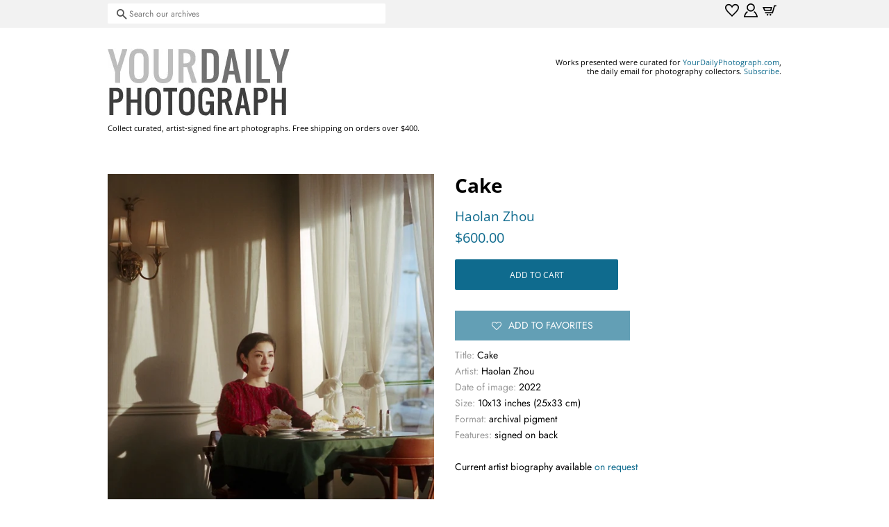

--- FILE ---
content_type: text/html; charset=utf-8
request_url: https://shop.yourdailyphotograph.com/products/cake-49457
body_size: 18364
content:
<!doctype html>
<html class="no-js" lang="en">
<head>
  
  
<!-- Basic page needs ================================================== -->
  <meta charset="utf-8">
  <meta http-equiv="X-UA-Compatible" content="IE=edge,chrome=1">

  

  <!-- Title and description ================================================== -->
  <title>
  #2022-09-24 | Cake &ndash; shop.YourDailyPhotograph.com
  </title>

  
  <meta name="description" content="Title: Cake Artist: Haolan Zhou Date of image: 2022 Size: 10x13 inches (25x33 cm) Format: archival pigment Features: signed on back">
  

  <!-- Social meta ================================================== -->
  <!-- /snippets/social-meta-tags.liquid -->




<meta property="og:site_name" content="shop.YourDailyPhotograph.com">
<meta property="og:url" content="https://shop.yourdailyphotograph.com/products/cake-49457">
<meta property="og:title" content="#2022-09-24 | Cake">
<meta property="og:type" content="product">
<meta property="og:description" content="Title: Cake Artist: Haolan Zhou Date of image: 2022 Size: 10x13 inches (25x33 cm) Format: archival pigment Features: signed on back">

  <meta property="og:price:amount" content="600.00">
  <meta property="og:price:currency" content="USD">

<meta property="og:image" content="http://shop.yourdailyphotograph.com/cdn/shop/products/zhou_cake_49457_550_1200x1200.jpg?v=1673481786">
<meta property="og:image:secure_url" content="https://shop.yourdailyphotograph.com/cdn/shop/products/zhou_cake_49457_550_1200x1200.jpg?v=1673481786">


<meta name="twitter:card" content="summary_large_image">
<meta name="twitter:title" content="#2022-09-24 | Cake">
<meta name="twitter:description" content="Title: Cake Artist: Haolan Zhou Date of image: 2022 Size: 10x13 inches (25x33 cm) Format: archival pigment Features: signed on back">


  <!-- Helpers ================================================== -->
  <link rel="canonical" href="https://shop.yourdailyphotograph.com/products/cake-49457">
  <meta name="viewport" content="width=device-width,initial-scale=1">
  <meta name="theme-color" content="#0f6b8e">

  <!-- CSS ================================================== -->
  <link href="//shop.yourdailyphotograph.com/cdn/shop/t/4/assets/timber.scss.css?v=175016151379523051791759331604" rel="stylesheet" type="text/css" media="all" />
  <link href="//shop.yourdailyphotograph.com/cdn/shop/t/4/assets/theme.scss.css?v=116530244329448858181759331603" rel="stylesheet" type="text/css" media="all" />


  
  <style>
 .spt-wishlist-button__wrapper .spt-icon-heart__count {
    height: 3em !important; /* was 43px */
    line-height: 3em !important; /* was 43px */
    padding: 0 10px;
   
 }
.spt-wishlist-button__wrapper {
    display: flex;
    align-items: center;
    width: 18em !important; /* was 100% */
    justify-content: center;
    margin-top: 10px;
    margin-bottom: 10px;
}

.spt-wishlist-product .spt-avatar {
    background-size: cover;
    background-repeat: no-repeat;
    border-radius: 0 !important; /* was 20px */
    display: block;
    float: left;
    height: 100px  !important; /* was 50 */.
    margin-right: 1em;
    width: 100px  !important; /* was 50 */
    background-position: center top;
}
 .spt-product-actions {
    opacity: 100 !important; /* was 0 */
 }
.spt-product-actions__cart {
    background: #666 !important; /* was red */
    color: #fff;
    border-radius: 10px !important; /* was 20 */
    padding: 0 13px;
    font-size: 65%;
    display: -webkit-box;
    display: -ms-flexbox;
    display: flex;
    -webkit-box-align: center;
    -ms-flex-align: center;
    align-items: center;
    cursor: pointer;
    text-transform: uppercase;
    float: right;
    transition: .2s;
    font-weight: 700;
    height: 30px;
    box-sizing: border-box;
    text-decoration: none;
}

.spt-icon.spt-position-bottom-left {
    bottom: -32px !important;  /* was 0 */
    top: unset;
    left: -10px !important;  /* was 0 */
    right: unset;
}
    
.spt-icon.spt-position-top-right {
    top: -32px !important;  /* was 0 */
    bottom: unset;
    right: -10px !important;  /* was 0 */
    left: unset;
}
 
.grid-link__image-centered {
    display: table-cell;
    vertical-align: middle;
    width: 100%;
    overflow: visible !important; /* was hidden */
}

 </style>
     
  <script id="mcjs">!function(c,h,i,m,p){m=c.createElement(h),p=c.getElementsByTagName(h)[0],m.async=1,m.src=i,p.parentNode.insertBefore(m,p)}(document,"script","https://chimpstatic.com/mcjs-connected/js/users/5a6e385eed959142044dc8096/eed05aa68d2b115a66eba7fba.js");</script>
   
  
  
 
  <script>
    (function(ac) {
      var d = document, s = 'script', id = 'adplugg-adjs';
      var js, fjs = d.getElementsByTagName(s)[0];
      if (d.getElementById(id)) return;
      js = d.createElement(s); js.id = id; js.async = 1;
      js.src = '//www.adplugg.com/serve/' + ac + '/js/1.1/ad.js';
      fjs.parentNode.insertBefore(js, fjs);
    }('A48220660'));
</script>

  
  <script>
    window.theme = window.theme || {};

    var theme = {
      strings: {
        addToCart: "Add to Cart",
        soldOut: "Sold Out",
        unavailable: "Unavailable",
        zoomClose: "Close (Esc)",
        zoomPrev: "Previous (Left arrow key)",
        zoomNext: "Next (Right arrow key)",
        addressError: "Error looking up that address",
        addressNoResults: "No results for that address",
        addressQueryLimit: "You have exceeded the Google API usage limit. Consider upgrading to a \u003ca href=\"https:\/\/developers.google.com\/maps\/premium\/usage-limits\"\u003ePremium Plan\u003c\/a\u003e.",
        authError: "There was a problem authenticating your Google Maps API Key."
      },
      settings: {
        // Adding some settings to allow the editor to update correctly when they are changed
        enableWideLayout: false,
        typeAccentTransform: true,
        typeAccentSpacing: false,
        baseFontSize: '14px',
        headerBaseFontSize: '28px',
        accentFontSize: '12px'
      },
      variables: {
        mediaQueryMedium: 'screen and (max-width: 768px)',
        bpSmall: false
      },
      moneyFormat: "${{amount}}"
    }

    document.documentElement.className = document.documentElement.className.replace('no-js', 'supports-js');
  </script>

  <!-- Header hook for plugins ================================================== -->
  <script>window.performance && window.performance.mark && window.performance.mark('shopify.content_for_header.start');</script><meta id="shopify-digital-wallet" name="shopify-digital-wallet" content="/2742719/digital_wallets/dialog">
<meta name="shopify-checkout-api-token" content="ebe8495c6ad38497333ce13780ed6d16">
<meta id="in-context-paypal-metadata" data-shop-id="2742719" data-venmo-supported="false" data-environment="production" data-locale="en_US" data-paypal-v4="true" data-currency="USD">
<link rel="alternate" type="application/json+oembed" href="https://shop.yourdailyphotograph.com/products/cake-49457.oembed">
<script async="async" src="/checkouts/internal/preloads.js?locale=en-US"></script>
<link rel="preconnect" href="https://shop.app" crossorigin="anonymous">
<script async="async" src="https://shop.app/checkouts/internal/preloads.js?locale=en-US&shop_id=2742719" crossorigin="anonymous"></script>
<script id="apple-pay-shop-capabilities" type="application/json">{"shopId":2742719,"countryCode":"US","currencyCode":"USD","merchantCapabilities":["supports3DS"],"merchantId":"gid:\/\/shopify\/Shop\/2742719","merchantName":"shop.YourDailyPhotograph.com","requiredBillingContactFields":["postalAddress","email"],"requiredShippingContactFields":["postalAddress","email"],"shippingType":"shipping","supportedNetworks":["visa","masterCard","amex","discover","elo","jcb"],"total":{"type":"pending","label":"shop.YourDailyPhotograph.com","amount":"1.00"},"shopifyPaymentsEnabled":true,"supportsSubscriptions":true}</script>
<script id="shopify-features" type="application/json">{"accessToken":"ebe8495c6ad38497333ce13780ed6d16","betas":["rich-media-storefront-analytics"],"domain":"shop.yourdailyphotograph.com","predictiveSearch":true,"shopId":2742719,"locale":"en"}</script>
<script>var Shopify = Shopify || {};
Shopify.shop = "yourdailyphotograph-com.myshopify.com";
Shopify.locale = "en";
Shopify.currency = {"active":"USD","rate":"1.0"};
Shopify.country = "US";
Shopify.theme = {"name":"Minimal","id":120266981510,"schema_name":"Minimal","schema_version":"12.5.0","theme_store_id":380,"role":"main"};
Shopify.theme.handle = "null";
Shopify.theme.style = {"id":null,"handle":null};
Shopify.cdnHost = "shop.yourdailyphotograph.com/cdn";
Shopify.routes = Shopify.routes || {};
Shopify.routes.root = "/";</script>
<script type="module">!function(o){(o.Shopify=o.Shopify||{}).modules=!0}(window);</script>
<script>!function(o){function n(){var o=[];function n(){o.push(Array.prototype.slice.apply(arguments))}return n.q=o,n}var t=o.Shopify=o.Shopify||{};t.loadFeatures=n(),t.autoloadFeatures=n()}(window);</script>
<script>
  window.ShopifyPay = window.ShopifyPay || {};
  window.ShopifyPay.apiHost = "shop.app\/pay";
  window.ShopifyPay.redirectState = null;
</script>
<script id="shop-js-analytics" type="application/json">{"pageType":"product"}</script>
<script defer="defer" async type="module" src="//shop.yourdailyphotograph.com/cdn/shopifycloud/shop-js/modules/v2/client.init-shop-cart-sync_WVOgQShq.en.esm.js"></script>
<script defer="defer" async type="module" src="//shop.yourdailyphotograph.com/cdn/shopifycloud/shop-js/modules/v2/chunk.common_C_13GLB1.esm.js"></script>
<script defer="defer" async type="module" src="//shop.yourdailyphotograph.com/cdn/shopifycloud/shop-js/modules/v2/chunk.modal_CLfMGd0m.esm.js"></script>
<script type="module">
  await import("//shop.yourdailyphotograph.com/cdn/shopifycloud/shop-js/modules/v2/client.init-shop-cart-sync_WVOgQShq.en.esm.js");
await import("//shop.yourdailyphotograph.com/cdn/shopifycloud/shop-js/modules/v2/chunk.common_C_13GLB1.esm.js");
await import("//shop.yourdailyphotograph.com/cdn/shopifycloud/shop-js/modules/v2/chunk.modal_CLfMGd0m.esm.js");

  window.Shopify.SignInWithShop?.initShopCartSync?.({"fedCMEnabled":true,"windoidEnabled":true});

</script>
<script>
  window.Shopify = window.Shopify || {};
  if (!window.Shopify.featureAssets) window.Shopify.featureAssets = {};
  window.Shopify.featureAssets['shop-js'] = {"shop-cart-sync":["modules/v2/client.shop-cart-sync_DuR37GeY.en.esm.js","modules/v2/chunk.common_C_13GLB1.esm.js","modules/v2/chunk.modal_CLfMGd0m.esm.js"],"init-fed-cm":["modules/v2/client.init-fed-cm_BucUoe6W.en.esm.js","modules/v2/chunk.common_C_13GLB1.esm.js","modules/v2/chunk.modal_CLfMGd0m.esm.js"],"shop-toast-manager":["modules/v2/client.shop-toast-manager_B0JfrpKj.en.esm.js","modules/v2/chunk.common_C_13GLB1.esm.js","modules/v2/chunk.modal_CLfMGd0m.esm.js"],"init-shop-cart-sync":["modules/v2/client.init-shop-cart-sync_WVOgQShq.en.esm.js","modules/v2/chunk.common_C_13GLB1.esm.js","modules/v2/chunk.modal_CLfMGd0m.esm.js"],"shop-button":["modules/v2/client.shop-button_B_U3bv27.en.esm.js","modules/v2/chunk.common_C_13GLB1.esm.js","modules/v2/chunk.modal_CLfMGd0m.esm.js"],"init-windoid":["modules/v2/client.init-windoid_DuP9q_di.en.esm.js","modules/v2/chunk.common_C_13GLB1.esm.js","modules/v2/chunk.modal_CLfMGd0m.esm.js"],"shop-cash-offers":["modules/v2/client.shop-cash-offers_BmULhtno.en.esm.js","modules/v2/chunk.common_C_13GLB1.esm.js","modules/v2/chunk.modal_CLfMGd0m.esm.js"],"pay-button":["modules/v2/client.pay-button_CrPSEbOK.en.esm.js","modules/v2/chunk.common_C_13GLB1.esm.js","modules/v2/chunk.modal_CLfMGd0m.esm.js"],"init-customer-accounts":["modules/v2/client.init-customer-accounts_jNk9cPYQ.en.esm.js","modules/v2/client.shop-login-button_DJ5ldayH.en.esm.js","modules/v2/chunk.common_C_13GLB1.esm.js","modules/v2/chunk.modal_CLfMGd0m.esm.js"],"avatar":["modules/v2/client.avatar_BTnouDA3.en.esm.js"],"checkout-modal":["modules/v2/client.checkout-modal_pBPyh9w8.en.esm.js","modules/v2/chunk.common_C_13GLB1.esm.js","modules/v2/chunk.modal_CLfMGd0m.esm.js"],"init-shop-for-new-customer-accounts":["modules/v2/client.init-shop-for-new-customer-accounts_BUoCy7a5.en.esm.js","modules/v2/client.shop-login-button_DJ5ldayH.en.esm.js","modules/v2/chunk.common_C_13GLB1.esm.js","modules/v2/chunk.modal_CLfMGd0m.esm.js"],"init-customer-accounts-sign-up":["modules/v2/client.init-customer-accounts-sign-up_CnczCz9H.en.esm.js","modules/v2/client.shop-login-button_DJ5ldayH.en.esm.js","modules/v2/chunk.common_C_13GLB1.esm.js","modules/v2/chunk.modal_CLfMGd0m.esm.js"],"init-shop-email-lookup-coordinator":["modules/v2/client.init-shop-email-lookup-coordinator_CzjY5t9o.en.esm.js","modules/v2/chunk.common_C_13GLB1.esm.js","modules/v2/chunk.modal_CLfMGd0m.esm.js"],"shop-follow-button":["modules/v2/client.shop-follow-button_CsYC63q7.en.esm.js","modules/v2/chunk.common_C_13GLB1.esm.js","modules/v2/chunk.modal_CLfMGd0m.esm.js"],"shop-login-button":["modules/v2/client.shop-login-button_DJ5ldayH.en.esm.js","modules/v2/chunk.common_C_13GLB1.esm.js","modules/v2/chunk.modal_CLfMGd0m.esm.js"],"shop-login":["modules/v2/client.shop-login_B9ccPdmx.en.esm.js","modules/v2/chunk.common_C_13GLB1.esm.js","modules/v2/chunk.modal_CLfMGd0m.esm.js"],"lead-capture":["modules/v2/client.lead-capture_D0K_KgYb.en.esm.js","modules/v2/chunk.common_C_13GLB1.esm.js","modules/v2/chunk.modal_CLfMGd0m.esm.js"],"payment-terms":["modules/v2/client.payment-terms_BWmiNN46.en.esm.js","modules/v2/chunk.common_C_13GLB1.esm.js","modules/v2/chunk.modal_CLfMGd0m.esm.js"]};
</script>
<script id="__st">var __st={"a":2742719,"offset":-18000,"reqid":"e1c0b52c-04b4-44d8-88b1-b26bdf8fd1f6-1769655946","pageurl":"shop.yourdailyphotograph.com\/products\/cake-49457","u":"19cc1f1a18c9","p":"product","rtyp":"product","rid":6836968718470};</script>
<script>window.ShopifyPaypalV4VisibilityTracking = true;</script>
<script id="captcha-bootstrap">!function(){'use strict';const t='contact',e='account',n='new_comment',o=[[t,t],['blogs',n],['comments',n],[t,'customer']],c=[[e,'customer_login'],[e,'guest_login'],[e,'recover_customer_password'],[e,'create_customer']],r=t=>t.map((([t,e])=>`form[action*='/${t}']:not([data-nocaptcha='true']) input[name='form_type'][value='${e}']`)).join(','),a=t=>()=>t?[...document.querySelectorAll(t)].map((t=>t.form)):[];function s(){const t=[...o],e=r(t);return a(e)}const i='password',u='form_key',d=['recaptcha-v3-token','g-recaptcha-response','h-captcha-response',i],f=()=>{try{return window.sessionStorage}catch{return}},m='__shopify_v',_=t=>t.elements[u];function p(t,e,n=!1){try{const o=window.sessionStorage,c=JSON.parse(o.getItem(e)),{data:r}=function(t){const{data:e,action:n}=t;return t[m]||n?{data:e,action:n}:{data:t,action:n}}(c);for(const[e,n]of Object.entries(r))t.elements[e]&&(t.elements[e].value=n);n&&o.removeItem(e)}catch(o){console.error('form repopulation failed',{error:o})}}const l='form_type',E='cptcha';function T(t){t.dataset[E]=!0}const w=window,h=w.document,L='Shopify',v='ce_forms',y='captcha';let A=!1;((t,e)=>{const n=(g='f06e6c50-85a8-45c8-87d0-21a2b65856fe',I='https://cdn.shopify.com/shopifycloud/storefront-forms-hcaptcha/ce_storefront_forms_captcha_hcaptcha.v1.5.2.iife.js',D={infoText:'Protected by hCaptcha',privacyText:'Privacy',termsText:'Terms'},(t,e,n)=>{const o=w[L][v],c=o.bindForm;if(c)return c(t,g,e,D).then(n);var r;o.q.push([[t,g,e,D],n]),r=I,A||(h.body.append(Object.assign(h.createElement('script'),{id:'captcha-provider',async:!0,src:r})),A=!0)});var g,I,D;w[L]=w[L]||{},w[L][v]=w[L][v]||{},w[L][v].q=[],w[L][y]=w[L][y]||{},w[L][y].protect=function(t,e){n(t,void 0,e),T(t)},Object.freeze(w[L][y]),function(t,e,n,w,h,L){const[v,y,A,g]=function(t,e,n){const i=e?o:[],u=t?c:[],d=[...i,...u],f=r(d),m=r(i),_=r(d.filter((([t,e])=>n.includes(e))));return[a(f),a(m),a(_),s()]}(w,h,L),I=t=>{const e=t.target;return e instanceof HTMLFormElement?e:e&&e.form},D=t=>v().includes(t);t.addEventListener('submit',(t=>{const e=I(t);if(!e)return;const n=D(e)&&!e.dataset.hcaptchaBound&&!e.dataset.recaptchaBound,o=_(e),c=g().includes(e)&&(!o||!o.value);(n||c)&&t.preventDefault(),c&&!n&&(function(t){try{if(!f())return;!function(t){const e=f();if(!e)return;const n=_(t);if(!n)return;const o=n.value;o&&e.removeItem(o)}(t);const e=Array.from(Array(32),(()=>Math.random().toString(36)[2])).join('');!function(t,e){_(t)||t.append(Object.assign(document.createElement('input'),{type:'hidden',name:u})),t.elements[u].value=e}(t,e),function(t,e){const n=f();if(!n)return;const o=[...t.querySelectorAll(`input[type='${i}']`)].map((({name:t})=>t)),c=[...d,...o],r={};for(const[a,s]of new FormData(t).entries())c.includes(a)||(r[a]=s);n.setItem(e,JSON.stringify({[m]:1,action:t.action,data:r}))}(t,e)}catch(e){console.error('failed to persist form',e)}}(e),e.submit())}));const S=(t,e)=>{t&&!t.dataset[E]&&(n(t,e.some((e=>e===t))),T(t))};for(const o of['focusin','change'])t.addEventListener(o,(t=>{const e=I(t);D(e)&&S(e,y())}));const B=e.get('form_key'),M=e.get(l),P=B&&M;t.addEventListener('DOMContentLoaded',(()=>{const t=y();if(P)for(const e of t)e.elements[l].value===M&&p(e,B);[...new Set([...A(),...v().filter((t=>'true'===t.dataset.shopifyCaptcha))])].forEach((e=>S(e,t)))}))}(h,new URLSearchParams(w.location.search),n,t,e,['guest_login'])})(!0,!0)}();</script>
<script integrity="sha256-4kQ18oKyAcykRKYeNunJcIwy7WH5gtpwJnB7kiuLZ1E=" data-source-attribution="shopify.loadfeatures" defer="defer" src="//shop.yourdailyphotograph.com/cdn/shopifycloud/storefront/assets/storefront/load_feature-a0a9edcb.js" crossorigin="anonymous"></script>
<script crossorigin="anonymous" defer="defer" src="//shop.yourdailyphotograph.com/cdn/shopifycloud/storefront/assets/shopify_pay/storefront-65b4c6d7.js?v=20250812"></script>
<script data-source-attribution="shopify.dynamic_checkout.dynamic.init">var Shopify=Shopify||{};Shopify.PaymentButton=Shopify.PaymentButton||{isStorefrontPortableWallets:!0,init:function(){window.Shopify.PaymentButton.init=function(){};var t=document.createElement("script");t.src="https://shop.yourdailyphotograph.com/cdn/shopifycloud/portable-wallets/latest/portable-wallets.en.js",t.type="module",document.head.appendChild(t)}};
</script>
<script data-source-attribution="shopify.dynamic_checkout.buyer_consent">
  function portableWalletsHideBuyerConsent(e){var t=document.getElementById("shopify-buyer-consent"),n=document.getElementById("shopify-subscription-policy-button");t&&n&&(t.classList.add("hidden"),t.setAttribute("aria-hidden","true"),n.removeEventListener("click",e))}function portableWalletsShowBuyerConsent(e){var t=document.getElementById("shopify-buyer-consent"),n=document.getElementById("shopify-subscription-policy-button");t&&n&&(t.classList.remove("hidden"),t.removeAttribute("aria-hidden"),n.addEventListener("click",e))}window.Shopify?.PaymentButton&&(window.Shopify.PaymentButton.hideBuyerConsent=portableWalletsHideBuyerConsent,window.Shopify.PaymentButton.showBuyerConsent=portableWalletsShowBuyerConsent);
</script>
<script data-source-attribution="shopify.dynamic_checkout.cart.bootstrap">document.addEventListener("DOMContentLoaded",(function(){function t(){return document.querySelector("shopify-accelerated-checkout-cart, shopify-accelerated-checkout")}if(t())Shopify.PaymentButton.init();else{new MutationObserver((function(e,n){t()&&(Shopify.PaymentButton.init(),n.disconnect())})).observe(document.body,{childList:!0,subtree:!0})}}));
</script>
<link id="shopify-accelerated-checkout-styles" rel="stylesheet" media="screen" href="https://shop.yourdailyphotograph.com/cdn/shopifycloud/portable-wallets/latest/accelerated-checkout-backwards-compat.css" crossorigin="anonymous">
<style id="shopify-accelerated-checkout-cart">
        #shopify-buyer-consent {
  margin-top: 1em;
  display: inline-block;
  width: 100%;
}

#shopify-buyer-consent.hidden {
  display: none;
}

#shopify-subscription-policy-button {
  background: none;
  border: none;
  padding: 0;
  text-decoration: underline;
  font-size: inherit;
  cursor: pointer;
}

#shopify-subscription-policy-button::before {
  box-shadow: none;
}

      </style>

<script>window.performance && window.performance.mark && window.performance.mark('shopify.content_for_header.end');</script>

  <script src="//shop.yourdailyphotograph.com/cdn/shop/t/4/assets/jquery-2.2.3.min.js?v=58211863146907186831620345598" type="text/javascript"></script>

  <script src="//shop.yourdailyphotograph.com/cdn/shop/t/4/assets/lazysizes.min.js?v=155223123402716617051620345599" async="async"></script>

  
  

 

<script>window._sptTheme={
    id:120266981510,
    name:"Minimal",
    version:"12.5.0",
    vendor:"Shopify",
    applied:1,
    assetUrl:"//shop.yourdailyphotograph.com/cdn/shop/t/4/assets/spt-boot.wishlist.js?v=128515103261262002311656627755"
};
window._sptCustomer = {
    id: null,
    tags: null,
    email: null,
    firstName: null,
    lastName: null,
};
</script>
<script src="//shop.yourdailyphotograph.com/cdn/shop/t/4/assets/spt-boot.wishlist.js?v=128515103261262002311656627755" defer="defer"></script><link href="//shop.yourdailyphotograph.com/cdn/shop/t/4/assets/spt-boot.wishlist.css?v=68727318209688703681642049236" rel ="stylesheet" type="text/css" />


</script>
<script src="https://cdn.shopify.com/extensions/019c05b9-7d8d-720b-bf58-a57e0398e302/lb-upsell-229/assets/lb-selleasy.js" type="text/javascript" defer="defer"></script>
<link href="https://monorail-edge.shopifysvc.com" rel="dns-prefetch">
<script>(function(){if ("sendBeacon" in navigator && "performance" in window) {try {var session_token_from_headers = performance.getEntriesByType('navigation')[0].serverTiming.find(x => x.name == '_s').description;} catch {var session_token_from_headers = undefined;}var session_cookie_matches = document.cookie.match(/_shopify_s=([^;]*)/);var session_token_from_cookie = session_cookie_matches && session_cookie_matches.length === 2 ? session_cookie_matches[1] : "";var session_token = session_token_from_headers || session_token_from_cookie || "";function handle_abandonment_event(e) {var entries = performance.getEntries().filter(function(entry) {return /monorail-edge.shopifysvc.com/.test(entry.name);});if (!window.abandonment_tracked && entries.length === 0) {window.abandonment_tracked = true;var currentMs = Date.now();var navigation_start = performance.timing.navigationStart;var payload = {shop_id: 2742719,url: window.location.href,navigation_start,duration: currentMs - navigation_start,session_token,page_type: "product"};window.navigator.sendBeacon("https://monorail-edge.shopifysvc.com/v1/produce", JSON.stringify({schema_id: "online_store_buyer_site_abandonment/1.1",payload: payload,metadata: {event_created_at_ms: currentMs,event_sent_at_ms: currentMs}}));}}window.addEventListener('pagehide', handle_abandonment_event);}}());</script>
<script id="web-pixels-manager-setup">(function e(e,d,r,n,o){if(void 0===o&&(o={}),!Boolean(null===(a=null===(i=window.Shopify)||void 0===i?void 0:i.analytics)||void 0===a?void 0:a.replayQueue)){var i,a;window.Shopify=window.Shopify||{};var t=window.Shopify;t.analytics=t.analytics||{};var s=t.analytics;s.replayQueue=[],s.publish=function(e,d,r){return s.replayQueue.push([e,d,r]),!0};try{self.performance.mark("wpm:start")}catch(e){}var l=function(){var e={modern:/Edge?\/(1{2}[4-9]|1[2-9]\d|[2-9]\d{2}|\d{4,})\.\d+(\.\d+|)|Firefox\/(1{2}[4-9]|1[2-9]\d|[2-9]\d{2}|\d{4,})\.\d+(\.\d+|)|Chrom(ium|e)\/(9{2}|\d{3,})\.\d+(\.\d+|)|(Maci|X1{2}).+ Version\/(15\.\d+|(1[6-9]|[2-9]\d|\d{3,})\.\d+)([,.]\d+|)( \(\w+\)|)( Mobile\/\w+|) Safari\/|Chrome.+OPR\/(9{2}|\d{3,})\.\d+\.\d+|(CPU[ +]OS|iPhone[ +]OS|CPU[ +]iPhone|CPU IPhone OS|CPU iPad OS)[ +]+(15[._]\d+|(1[6-9]|[2-9]\d|\d{3,})[._]\d+)([._]\d+|)|Android:?[ /-](13[3-9]|1[4-9]\d|[2-9]\d{2}|\d{4,})(\.\d+|)(\.\d+|)|Android.+Firefox\/(13[5-9]|1[4-9]\d|[2-9]\d{2}|\d{4,})\.\d+(\.\d+|)|Android.+Chrom(ium|e)\/(13[3-9]|1[4-9]\d|[2-9]\d{2}|\d{4,})\.\d+(\.\d+|)|SamsungBrowser\/([2-9]\d|\d{3,})\.\d+/,legacy:/Edge?\/(1[6-9]|[2-9]\d|\d{3,})\.\d+(\.\d+|)|Firefox\/(5[4-9]|[6-9]\d|\d{3,})\.\d+(\.\d+|)|Chrom(ium|e)\/(5[1-9]|[6-9]\d|\d{3,})\.\d+(\.\d+|)([\d.]+$|.*Safari\/(?![\d.]+ Edge\/[\d.]+$))|(Maci|X1{2}).+ Version\/(10\.\d+|(1[1-9]|[2-9]\d|\d{3,})\.\d+)([,.]\d+|)( \(\w+\)|)( Mobile\/\w+|) Safari\/|Chrome.+OPR\/(3[89]|[4-9]\d|\d{3,})\.\d+\.\d+|(CPU[ +]OS|iPhone[ +]OS|CPU[ +]iPhone|CPU IPhone OS|CPU iPad OS)[ +]+(10[._]\d+|(1[1-9]|[2-9]\d|\d{3,})[._]\d+)([._]\d+|)|Android:?[ /-](13[3-9]|1[4-9]\d|[2-9]\d{2}|\d{4,})(\.\d+|)(\.\d+|)|Mobile Safari.+OPR\/([89]\d|\d{3,})\.\d+\.\d+|Android.+Firefox\/(13[5-9]|1[4-9]\d|[2-9]\d{2}|\d{4,})\.\d+(\.\d+|)|Android.+Chrom(ium|e)\/(13[3-9]|1[4-9]\d|[2-9]\d{2}|\d{4,})\.\d+(\.\d+|)|Android.+(UC? ?Browser|UCWEB|U3)[ /]?(15\.([5-9]|\d{2,})|(1[6-9]|[2-9]\d|\d{3,})\.\d+)\.\d+|SamsungBrowser\/(5\.\d+|([6-9]|\d{2,})\.\d+)|Android.+MQ{2}Browser\/(14(\.(9|\d{2,})|)|(1[5-9]|[2-9]\d|\d{3,})(\.\d+|))(\.\d+|)|K[Aa][Ii]OS\/(3\.\d+|([4-9]|\d{2,})\.\d+)(\.\d+|)/},d=e.modern,r=e.legacy,n=navigator.userAgent;return n.match(d)?"modern":n.match(r)?"legacy":"unknown"}(),u="modern"===l?"modern":"legacy",c=(null!=n?n:{modern:"",legacy:""})[u],f=function(e){return[e.baseUrl,"/wpm","/b",e.hashVersion,"modern"===e.buildTarget?"m":"l",".js"].join("")}({baseUrl:d,hashVersion:r,buildTarget:u}),m=function(e){var d=e.version,r=e.bundleTarget,n=e.surface,o=e.pageUrl,i=e.monorailEndpoint;return{emit:function(e){var a=e.status,t=e.errorMsg,s=(new Date).getTime(),l=JSON.stringify({metadata:{event_sent_at_ms:s},events:[{schema_id:"web_pixels_manager_load/3.1",payload:{version:d,bundle_target:r,page_url:o,status:a,surface:n,error_msg:t},metadata:{event_created_at_ms:s}}]});if(!i)return console&&console.warn&&console.warn("[Web Pixels Manager] No Monorail endpoint provided, skipping logging."),!1;try{return self.navigator.sendBeacon.bind(self.navigator)(i,l)}catch(e){}var u=new XMLHttpRequest;try{return u.open("POST",i,!0),u.setRequestHeader("Content-Type","text/plain"),u.send(l),!0}catch(e){return console&&console.warn&&console.warn("[Web Pixels Manager] Got an unhandled error while logging to Monorail."),!1}}}}({version:r,bundleTarget:l,surface:e.surface,pageUrl:self.location.href,monorailEndpoint:e.monorailEndpoint});try{o.browserTarget=l,function(e){var d=e.src,r=e.async,n=void 0===r||r,o=e.onload,i=e.onerror,a=e.sri,t=e.scriptDataAttributes,s=void 0===t?{}:t,l=document.createElement("script"),u=document.querySelector("head"),c=document.querySelector("body");if(l.async=n,l.src=d,a&&(l.integrity=a,l.crossOrigin="anonymous"),s)for(var f in s)if(Object.prototype.hasOwnProperty.call(s,f))try{l.dataset[f]=s[f]}catch(e){}if(o&&l.addEventListener("load",o),i&&l.addEventListener("error",i),u)u.appendChild(l);else{if(!c)throw new Error("Did not find a head or body element to append the script");c.appendChild(l)}}({src:f,async:!0,onload:function(){if(!function(){var e,d;return Boolean(null===(d=null===(e=window.Shopify)||void 0===e?void 0:e.analytics)||void 0===d?void 0:d.initialized)}()){var d=window.webPixelsManager.init(e)||void 0;if(d){var r=window.Shopify.analytics;r.replayQueue.forEach((function(e){var r=e[0],n=e[1],o=e[2];d.publishCustomEvent(r,n,o)})),r.replayQueue=[],r.publish=d.publishCustomEvent,r.visitor=d.visitor,r.initialized=!0}}},onerror:function(){return m.emit({status:"failed",errorMsg:"".concat(f," has failed to load")})},sri:function(e){var d=/^sha384-[A-Za-z0-9+/=]+$/;return"string"==typeof e&&d.test(e)}(c)?c:"",scriptDataAttributes:o}),m.emit({status:"loading"})}catch(e){m.emit({status:"failed",errorMsg:(null==e?void 0:e.message)||"Unknown error"})}}})({shopId: 2742719,storefrontBaseUrl: "https://shop.yourdailyphotograph.com",extensionsBaseUrl: "https://extensions.shopifycdn.com/cdn/shopifycloud/web-pixels-manager",monorailEndpoint: "https://monorail-edge.shopifysvc.com/unstable/produce_batch",surface: "storefront-renderer",enabledBetaFlags: ["2dca8a86"],webPixelsConfigList: [{"id":"350552198","configuration":"{\"accountID\":\"selleasy-metrics-track\"}","eventPayloadVersion":"v1","runtimeContext":"STRICT","scriptVersion":"5aac1f99a8ca74af74cea751ede503d2","type":"APP","apiClientId":5519923,"privacyPurposes":[],"dataSharingAdjustments":{"protectedCustomerApprovalScopes":["read_customer_email","read_customer_name","read_customer_personal_data"]}},{"id":"70418566","eventPayloadVersion":"v1","runtimeContext":"LAX","scriptVersion":"1","type":"CUSTOM","privacyPurposes":["ANALYTICS"],"name":"Google Analytics tag (migrated)"},{"id":"shopify-app-pixel","configuration":"{}","eventPayloadVersion":"v1","runtimeContext":"STRICT","scriptVersion":"0450","apiClientId":"shopify-pixel","type":"APP","privacyPurposes":["ANALYTICS","MARKETING"]},{"id":"shopify-custom-pixel","eventPayloadVersion":"v1","runtimeContext":"LAX","scriptVersion":"0450","apiClientId":"shopify-pixel","type":"CUSTOM","privacyPurposes":["ANALYTICS","MARKETING"]}],isMerchantRequest: false,initData: {"shop":{"name":"shop.YourDailyPhotograph.com","paymentSettings":{"currencyCode":"USD"},"myshopifyDomain":"yourdailyphotograph-com.myshopify.com","countryCode":"US","storefrontUrl":"https:\/\/shop.yourdailyphotograph.com"},"customer":null,"cart":null,"checkout":null,"productVariants":[{"price":{"amount":600.0,"currencyCode":"USD"},"product":{"title":"#2022-09-24 | Cake","vendor":"Zhou, Haolan","id":"6836968718470","untranslatedTitle":"#2022-09-24 | Cake","url":"\/products\/cake-49457","type":"archival pigment"},"id":"40074672570502","image":{"src":"\/\/shop.yourdailyphotograph.com\/cdn\/shop\/products\/zhou_cake_49457_550.jpg?v=1673481786"},"sku":"49457","title":"Default Title","untranslatedTitle":"Default Title"}],"purchasingCompany":null},},"https://shop.yourdailyphotograph.com/cdn","1d2a099fw23dfb22ep557258f5m7a2edbae",{"modern":"","legacy":""},{"shopId":"2742719","storefrontBaseUrl":"https:\/\/shop.yourdailyphotograph.com","extensionBaseUrl":"https:\/\/extensions.shopifycdn.com\/cdn\/shopifycloud\/web-pixels-manager","surface":"storefront-renderer","enabledBetaFlags":"[\"2dca8a86\"]","isMerchantRequest":"false","hashVersion":"1d2a099fw23dfb22ep557258f5m7a2edbae","publish":"custom","events":"[[\"page_viewed\",{}],[\"product_viewed\",{\"productVariant\":{\"price\":{\"amount\":600.0,\"currencyCode\":\"USD\"},\"product\":{\"title\":\"#2022-09-24 | Cake\",\"vendor\":\"Zhou, Haolan\",\"id\":\"6836968718470\",\"untranslatedTitle\":\"#2022-09-24 | Cake\",\"url\":\"\/products\/cake-49457\",\"type\":\"archival pigment\"},\"id\":\"40074672570502\",\"image\":{\"src\":\"\/\/shop.yourdailyphotograph.com\/cdn\/shop\/products\/zhou_cake_49457_550.jpg?v=1673481786\"},\"sku\":\"49457\",\"title\":\"Default Title\",\"untranslatedTitle\":\"Default Title\"}}]]"});</script><script>
  window.ShopifyAnalytics = window.ShopifyAnalytics || {};
  window.ShopifyAnalytics.meta = window.ShopifyAnalytics.meta || {};
  window.ShopifyAnalytics.meta.currency = 'USD';
  var meta = {"product":{"id":6836968718470,"gid":"gid:\/\/shopify\/Product\/6836968718470","vendor":"Zhou, Haolan","type":"archival pigment","handle":"cake-49457","variants":[{"id":40074672570502,"price":60000,"name":"#2022-09-24 | Cake","public_title":null,"sku":"49457"}],"remote":false},"page":{"pageType":"product","resourceType":"product","resourceId":6836968718470,"requestId":"e1c0b52c-04b4-44d8-88b1-b26bdf8fd1f6-1769655946"}};
  for (var attr in meta) {
    window.ShopifyAnalytics.meta[attr] = meta[attr];
  }
</script>
<script class="analytics">
  (function () {
    var customDocumentWrite = function(content) {
      var jquery = null;

      if (window.jQuery) {
        jquery = window.jQuery;
      } else if (window.Checkout && window.Checkout.$) {
        jquery = window.Checkout.$;
      }

      if (jquery) {
        jquery('body').append(content);
      }
    };

    var hasLoggedConversion = function(token) {
      if (token) {
        return document.cookie.indexOf('loggedConversion=' + token) !== -1;
      }
      return false;
    }

    var setCookieIfConversion = function(token) {
      if (token) {
        var twoMonthsFromNow = new Date(Date.now());
        twoMonthsFromNow.setMonth(twoMonthsFromNow.getMonth() + 2);

        document.cookie = 'loggedConversion=' + token + '; expires=' + twoMonthsFromNow;
      }
    }

    var trekkie = window.ShopifyAnalytics.lib = window.trekkie = window.trekkie || [];
    if (trekkie.integrations) {
      return;
    }
    trekkie.methods = [
      'identify',
      'page',
      'ready',
      'track',
      'trackForm',
      'trackLink'
    ];
    trekkie.factory = function(method) {
      return function() {
        var args = Array.prototype.slice.call(arguments);
        args.unshift(method);
        trekkie.push(args);
        return trekkie;
      };
    };
    for (var i = 0; i < trekkie.methods.length; i++) {
      var key = trekkie.methods[i];
      trekkie[key] = trekkie.factory(key);
    }
    trekkie.load = function(config) {
      trekkie.config = config || {};
      trekkie.config.initialDocumentCookie = document.cookie;
      var first = document.getElementsByTagName('script')[0];
      var script = document.createElement('script');
      script.type = 'text/javascript';
      script.onerror = function(e) {
        var scriptFallback = document.createElement('script');
        scriptFallback.type = 'text/javascript';
        scriptFallback.onerror = function(error) {
                var Monorail = {
      produce: function produce(monorailDomain, schemaId, payload) {
        var currentMs = new Date().getTime();
        var event = {
          schema_id: schemaId,
          payload: payload,
          metadata: {
            event_created_at_ms: currentMs,
            event_sent_at_ms: currentMs
          }
        };
        return Monorail.sendRequest("https://" + monorailDomain + "/v1/produce", JSON.stringify(event));
      },
      sendRequest: function sendRequest(endpointUrl, payload) {
        // Try the sendBeacon API
        if (window && window.navigator && typeof window.navigator.sendBeacon === 'function' && typeof window.Blob === 'function' && !Monorail.isIos12()) {
          var blobData = new window.Blob([payload], {
            type: 'text/plain'
          });

          if (window.navigator.sendBeacon(endpointUrl, blobData)) {
            return true;
          } // sendBeacon was not successful

        } // XHR beacon

        var xhr = new XMLHttpRequest();

        try {
          xhr.open('POST', endpointUrl);
          xhr.setRequestHeader('Content-Type', 'text/plain');
          xhr.send(payload);
        } catch (e) {
          console.log(e);
        }

        return false;
      },
      isIos12: function isIos12() {
        return window.navigator.userAgent.lastIndexOf('iPhone; CPU iPhone OS 12_') !== -1 || window.navigator.userAgent.lastIndexOf('iPad; CPU OS 12_') !== -1;
      }
    };
    Monorail.produce('monorail-edge.shopifysvc.com',
      'trekkie_storefront_load_errors/1.1',
      {shop_id: 2742719,
      theme_id: 120266981510,
      app_name: "storefront",
      context_url: window.location.href,
      source_url: "//shop.yourdailyphotograph.com/cdn/s/trekkie.storefront.a804e9514e4efded663580eddd6991fcc12b5451.min.js"});

        };
        scriptFallback.async = true;
        scriptFallback.src = '//shop.yourdailyphotograph.com/cdn/s/trekkie.storefront.a804e9514e4efded663580eddd6991fcc12b5451.min.js';
        first.parentNode.insertBefore(scriptFallback, first);
      };
      script.async = true;
      script.src = '//shop.yourdailyphotograph.com/cdn/s/trekkie.storefront.a804e9514e4efded663580eddd6991fcc12b5451.min.js';
      first.parentNode.insertBefore(script, first);
    };
    trekkie.load(
      {"Trekkie":{"appName":"storefront","development":false,"defaultAttributes":{"shopId":2742719,"isMerchantRequest":null,"themeId":120266981510,"themeCityHash":"3172768803424762152","contentLanguage":"en","currency":"USD","eventMetadataId":"e689dd9e-397b-4d23-ad18-852a411bffe3"},"isServerSideCookieWritingEnabled":true,"monorailRegion":"shop_domain","enabledBetaFlags":["65f19447","b5387b81"]},"Session Attribution":{},"S2S":{"facebookCapiEnabled":false,"source":"trekkie-storefront-renderer","apiClientId":580111}}
    );

    var loaded = false;
    trekkie.ready(function() {
      if (loaded) return;
      loaded = true;

      window.ShopifyAnalytics.lib = window.trekkie;

      var originalDocumentWrite = document.write;
      document.write = customDocumentWrite;
      try { window.ShopifyAnalytics.merchantGoogleAnalytics.call(this); } catch(error) {};
      document.write = originalDocumentWrite;

      window.ShopifyAnalytics.lib.page(null,{"pageType":"product","resourceType":"product","resourceId":6836968718470,"requestId":"e1c0b52c-04b4-44d8-88b1-b26bdf8fd1f6-1769655946","shopifyEmitted":true});

      var match = window.location.pathname.match(/checkouts\/(.+)\/(thank_you|post_purchase)/)
      var token = match? match[1]: undefined;
      if (!hasLoggedConversion(token)) {
        setCookieIfConversion(token);
        window.ShopifyAnalytics.lib.track("Viewed Product",{"currency":"USD","variantId":40074672570502,"productId":6836968718470,"productGid":"gid:\/\/shopify\/Product\/6836968718470","name":"#2022-09-24 | Cake","price":"600.00","sku":"49457","brand":"Zhou, Haolan","variant":null,"category":"archival pigment","nonInteraction":true,"remote":false},undefined,undefined,{"shopifyEmitted":true});
      window.ShopifyAnalytics.lib.track("monorail:\/\/trekkie_storefront_viewed_product\/1.1",{"currency":"USD","variantId":40074672570502,"productId":6836968718470,"productGid":"gid:\/\/shopify\/Product\/6836968718470","name":"#2022-09-24 | Cake","price":"600.00","sku":"49457","brand":"Zhou, Haolan","variant":null,"category":"archival pigment","nonInteraction":true,"remote":false,"referer":"https:\/\/shop.yourdailyphotograph.com\/products\/cake-49457"});
      }
    });


        var eventsListenerScript = document.createElement('script');
        eventsListenerScript.async = true;
        eventsListenerScript.src = "//shop.yourdailyphotograph.com/cdn/shopifycloud/storefront/assets/shop_events_listener-3da45d37.js";
        document.getElementsByTagName('head')[0].appendChild(eventsListenerScript);

})();</script>
  <script>
  if (!window.ga || (window.ga && typeof window.ga !== 'function')) {
    window.ga = function ga() {
      (window.ga.q = window.ga.q || []).push(arguments);
      if (window.Shopify && window.Shopify.analytics && typeof window.Shopify.analytics.publish === 'function') {
        window.Shopify.analytics.publish("ga_stub_called", {}, {sendTo: "google_osp_migration"});
      }
      console.error("Shopify's Google Analytics stub called with:", Array.from(arguments), "\nSee https://help.shopify.com/manual/promoting-marketing/pixels/pixel-migration#google for more information.");
    };
    if (window.Shopify && window.Shopify.analytics && typeof window.Shopify.analytics.publish === 'function') {
      window.Shopify.analytics.publish("ga_stub_initialized", {}, {sendTo: "google_osp_migration"});
    }
  }
</script>
<script
  defer
  src="https://shop.yourdailyphotograph.com/cdn/shopifycloud/perf-kit/shopify-perf-kit-3.1.0.min.js"
  data-application="storefront-renderer"
  data-shop-id="2742719"
  data-render-region="gcp-us-east1"
  data-page-type="product"
  data-theme-instance-id="120266981510"
  data-theme-name="Minimal"
  data-theme-version="12.5.0"
  data-monorail-region="shop_domain"
  data-resource-timing-sampling-rate="10"
  data-shs="true"
  data-shs-beacon="true"
  data-shs-export-with-fetch="true"
  data-shs-logs-sample-rate="1"
  data-shs-beacon-endpoint="https://shop.yourdailyphotograph.com/api/collect"
></script>
</head>

<body id="2022-09-24-cake" class="template-product">

    
  
  	<div id="shopify-section-header" class="shopify-section"><style>
  .logo__image-wrapper {
    max-width: 263px;
  }
  /*================= If logo is above navigation ================== */
  

  /*============ If logo is on the same line as navigation ============ */
  


  
    @media screen and (min-width: 769px) {
      .site-nav {
        text-align: right!important;
      }
    }
  
</style>

<div data-section-id="header" data-section-type="header-section">
  <div class="header-bar">
    <div class="wrapper medium-down--hide">
      <div class="post-large--display-table">

        
          <div class="header-bar__left post-large--display-table-cell">

            

            

            
              <div class="header-bar__module header-bar__search">
                


  <form action="/search" method="get" class="header-bar__search-form clearfix" role="search">
    
    <button type="submit" class="btn btn--search icon-fallback-text header-bar__search-submit">
      <span class="icon icon-search" aria-hidden="true"></span>
      <span class="fallback-text">Search</span>
    </button>
    <input type="search" name="q" value="" aria-label="Search our archives" class="header-bar__search-input" placeholder="Search our archives">
    <input type="hidden" name="type" value="product" />
  </form>


              </div>
            

          </div>
        

        <div class="header-bar__right post-large--display-table-cell">


          <div style="height:40px">
           <div style="padding:5px">
            <div class="header-bar__module">
             <!-- Stellar wishlist (heart) -->
             <span class="header-bar__sep" aria-hidden="true"></span>
             <a href="/pages/my-wishlist" class="">
             <svg style="max-height:20px" xmlns="http://www.w3.org/2000/svg" width="24" height="24" viewBox="0 0 24 24"><path d="M6.28 3c3.236.001 4.973 3.491 5.72 5.031.75-1.547 2.469-5.021 5.726-5.021 2.058 0 4.274 1.309 4.274 4.182 0 3.442-4.744 7.851-10 13-5.258-5.151-10-9.559-10-13 0-2.676 1.965-4.193 4.28-4.192zm.001-2c-3.183 0-6.281 2.187-6.281 6.192 0 4.661 5.57 9.427 12 15.808 6.43-6.381 12-11.147 12-15.808 0-4.011-3.097-6.182-6.274-6.182-2.204 0-4.446 1.042-5.726 3.238-1.285-2.206-3.522-3.248-5.719-3.248z"/></svg>
             </a>
             <!-- Accounts (person) -->
             <a href="/account" class="">
             <svg style="max-height:20px" xmlns="http://www.w3.org/2000/svg" width="24" height="24" viewBox="0 0 24 24"><path d="M12 2c2.757 0 5 2.243 5 5.001 0 2.756-2.243 5-5 5s-5-2.244-5-5c0-2.758 2.243-5.001 5-5.001zm0-2c-3.866 0-7 3.134-7 7.001 0 3.865 3.134 7 7 7s7-3.135 7-7c0-3.867-3.134-7.001-7-7.001zm6.369 13.353c-.497.498-1.057.931-1.658 1.302 2.872 1.874 4.378 5.083 4.972 7.346h-19.387c.572-2.29 2.058-5.503 4.973-7.358-.603-.374-1.162-.811-1.658-1.312-4.258 3.072-5.611 8.506-5.611 10.669h24c0-2.142-1.44-7.557-5.631-10.647z"/></svg>
             </a>
            <!-- Cart -->
             <a href="/cart" class="cart-page-link">
             <svg style="max-height:20px" xmlns="http://www.w3.org/2000/svg" width="24" height="24" viewBox="0 0 24 24"><path d="M10 19.5c0 .829-.672 1.5-1.5 1.5s-1.5-.671-1.5-1.5c0-.828.672-1.5 1.5-1.5s1.5.672 1.5 1.5zm3.5-1.5c-.828 0-1.5.671-1.5 1.5s.672 1.5 1.5 1.5 1.5-.671 1.5-1.5c0-.828-.672-1.5-1.5-1.5zm-10.563-5l-2.937-7h16.812l-1.977 7h-11.898zm11.233-5h-11.162l1.259 3h9.056l.847-3zm5.635-5l-3.432 12h-12.597l.839 2h13.239l3.474-12h1.929l.743-2h-4.195z"/></svg>
             </a><span class="cart-count header-bar__cart-count hidden-count">0</span>
            </div>              
           </div>


          </div>

          
            
          

        </div>
      </div>
    </div>

    <div class="wrapper post-large--hide announcement-bar--mobile">
      
    </div>

    <div class="wrapper post-large--hide">
      
        <button type="button" class="mobile-nav-trigger" id="MobileNavTrigger" aria-controls="MobileNav" aria-expanded="false">
          <span class="icon icon-hamburger" aria-hidden="true"></span>
          Menu
        </button>
      
      
      
             <!-- Stellar wishlist (heart) -->
             <span class="header-bar__sep" aria-hidden="true"></span>
             <a href="/pages/my-wishlist" class="">
             <svg style="max-height:20px" xmlns="http://www.w3.org/2000/svg" width="24" height="24" viewBox="0 0 24 24"><path d="M6.28 3c3.236.001 4.973 3.491 5.72 5.031.75-1.547 2.469-5.021 5.726-5.021 2.058 0 4.274 1.309 4.274 4.182 0 3.442-4.744 7.851-10 13-5.258-5.151-10-9.559-10-13 0-2.676 1.965-4.193 4.28-4.192zm.001-2c-3.183 0-6.281 2.187-6.281 6.192 0 4.661 5.57 9.427 12 15.808 6.43-6.381 12-11.147 12-15.808 0-4.011-3.097-6.182-6.274-6.182-2.204 0-4.446 1.042-5.726 3.238-1.285-2.206-3.522-3.248-5.719-3.248z"/></svg>
             </a>
             <!-- Accounts (person) -->
             <a href="/account" class="">
             <svg style="max-height:20px" xmlns="http://www.w3.org/2000/svg" width="24" height="24" viewBox="0 0 24 24"><path d="M12 2c2.757 0 5 2.243 5 5.001 0 2.756-2.243 5-5 5s-5-2.244-5-5c0-2.758 2.243-5.001 5-5.001zm0-2c-3.866 0-7 3.134-7 7.001 0 3.865 3.134 7 7 7s7-3.135 7-7c0-3.867-3.134-7.001-7-7.001zm6.369 13.353c-.497.498-1.057.931-1.658 1.302 2.872 1.874 4.378 5.083 4.972 7.346h-19.387c.572-2.29 2.058-5.503 4.973-7.358-.603-.374-1.162-.811-1.658-1.312-4.258 3.072-5.611 8.506-5.611 10.669h24c0-2.142-1.44-7.557-5.631-10.647z"/></svg>
             </a>
            <!-- Cart -->
             <a href="/cart" class="cart-page-link">
             <svg style="max-height:20px" xmlns="http://www.w3.org/2000/svg" width="24" height="24" viewBox="0 0 24 24"><path d="M10 19.5c0 .829-.672 1.5-1.5 1.5s-1.5-.671-1.5-1.5c0-.828.672-1.5 1.5-1.5s1.5.672 1.5 1.5zm3.5-1.5c-.828 0-1.5.671-1.5 1.5s.672 1.5 1.5 1.5 1.5-.671 1.5-1.5c0-.828-.672-1.5-1.5-1.5zm-10.563-5l-2.937-7h16.812l-1.977 7h-11.898zm11.233-5h-11.162l1.259 3h9.056l.847-3zm5.635-5l-3.432 12h-12.597l.839 2h13.239l3.474-12h1.929l.743-2h-4.195z"/></svg>
             </a><span class="cart-count header-bar__cart-count hidden-count">0</span>

      
      
    </div>
    <nav role="navigation">
  <ul id="MobileNav" class="mobile-nav post-large--hide">
    

    
      
        <li class="mobile-nav__link">
          <a href="/account/login" id="customer_login_link">Log in</a>
        </li>
        <li class="mobile-nav__link">
          <a href="/account/register" id="customer_register_link">Create account</a>
        </li>
      
    

    <li class="mobile-nav__link">
      
        <div class="header-bar__module header-bar__search">
          


  <form action="/search" method="get" class="header-bar__search-form clearfix" role="search">
    
    <button type="submit" class="btn btn--search icon-fallback-text header-bar__search-submit">
      <span class="icon icon-search" aria-hidden="true"></span>
      <span class="fallback-text">Search</span>
    </button>
    <input type="search" name="q" value="" aria-label="Search our archives" class="header-bar__search-input" placeholder="Search our archives">
    <input type="hidden" name="type" value="product" />
  </form>


        </div>
      
    </li>
  </ul>
</nav>

  </div>

  <header class="site-header" role="banner">
    <div class="wrapper">

      
        <div class="grid--full post-large--display-table">
          <div class="grid__item post-large--one-half post-large--display-table-cell">
            
              <div class="h1 site-header__logo" itemscope itemtype="http://schema.org/Organization">
            
              
                <noscript>
                  
                  <div class="logo__image-wrapper">
                    <img src="//shop.yourdailyphotograph.com/cdn/shop/files/orig-ydp-logo_263x.png?v=1620350585" alt="shop.YourDailyPhotograph.com" />
                  </div>
                </noscript>
                <div class="logo__image-wrapper supports-js">
                  <a href="/" itemprop="url" style="padding-top:36.88212927756654%;">
                    
                    <img class="logo__image lazyload"
                         src="//shop.yourdailyphotograph.com/cdn/shop/files/orig-ydp-logo_300x300.png?v=1620350585"
                         data-src="//shop.yourdailyphotograph.com/cdn/shop/files/orig-ydp-logo_{width}x.png?v=1620350585"
                         data-widths="[120, 180, 360, 540, 720, 900, 1080, 1296, 1512, 1728, 1944, 2048]"
                         data-aspectratio="2.711340206185567"
                         data-sizes="auto"
                         alt="shop.YourDailyPhotograph.com"
                         itemprop="logo">
                  </a>

                </div>
              
            
              </div>
            
            
              
      <div class="h1" style="padding-top:11px;font-size:11px;text-align:left;">
          Collect curated, artist-signed fine art photographs. Free shipping on orders over $400.
      </div>
          </div>
          <div class="grid__item post-large--one-half post-large--display-table-cell">
           
            <div class="medium-down--hide">
            
<nav>
  <ul class="site-nav" id="AccessibleNav">
    
  </ul>
</nav>


            </div>
            
              <div class="h1" style="text-align:right;font-size:11px;"><br />
</a>Works presented were curated for <a href="http://yourdailyphotograph.com/">YourDailyPhotograph.com</a>,<br />
              the daily email for photography collectors. <a href="/pages/subscribe" title="Subscribe">Subscribe</a>.
              </div>
          </div>
        </div>
      
	

    </div>
  
     
  
  
  </header>
</div>



</div>
  

  <main class="wrapper main-content" role="main">
    <div class="grid">
        <div class="grid__item">
          

<div id="shopify-section-product-template" class="shopify-section">


  
<script>
  // script to show and hide Tag checkboxes
  var expanded = false;

function showLogin() {
    var theloginbox = document.getElementById("loginbox");
    if (!expanded) {
      theloginbox.style.display = "block";
      expanded = true;
    } else {
      theloginbox.style.display = "none";
      expanded = false;
    }
  }

  function hideLogin() {
      var theloginbox = document.getElementById("loginbox");
      theloginbox.style.display = "none";
      expanded = false;
  }
</script>
<style>
#loginbox {
    position: absolute;
    left: 0;
    right: 0;
    top: 150px;
    margin: auto;
    width:400px; 
  max-width:95%;
    height: auto; 
    z-index:15;
    background:#FFF;
    opacity: 1;
    border: 1px dotted black;
    display:none;
    margin: 20px
    text-align:center;
    border-radius: 20px;
  padding: 10px;
  }
  #loginbox p {
    text-align:center;
    font-size: 18px;
    font-weight: 600;
  }
  .loginbox-button {
    border: none;
    color: #666;
    padding: 5px 20px;
    text-align: center;
    text-decoration: none;
    display: inline-block;
    font-size: 12px;
    margin: 5px 0px;
    transition-duration: 0.4s;
    cursor: pointer;
    background-color: #FFF;
    /* border-radius: 4px; */
}
    .loginbox-button-close:before {
    content:'\00D7\00A0';
      font-size: 12px;
}
</style>


<div id="loginbox">
  <button class="loginbox-button loginbox-button-close" onclick="hideLogin()">close</button>
  <div style="width:90%;padding:10px;margin:auto;border-top:1px solid #CCC;">
    <p>&nbsp;</p>
    <p>To save your favorites,<br /><a href="/account/login?return_url=https://shop.yourdailyphotograph.com/products/cake-49457">log in</a> or <a href="/account/register?return_url=https://shop.yourdailyphotograph.com/products/cake-49457">create an account</a><br />(it's easy)</p>
    <p>&nbsp;</p>
  </div>
</div>
  
  <script>
  // script to show and hide  image quickview pop up
  var expanded = false;

function showQuickview(img,url,title,first,last,price) {
    var theqvbox = document.getElementById("qvbox");

  let name = first + " " + last;

    document.getElementById("qvimg").src = "http://"+img;
   document.getElementById("qvurl").href = url;
  document.getElementById("qvtitle").innerHTML = title;
  document.getElementById("qvname").innerHTML = name;
  document.getElementById("qvprice").innerHTML = price;
    
    if (!expanded) {
     theqvbox.style.display = "block";
      
      expanded = true;
    } else {

    }
  }

  function hideQuickview() {
      var theqvbox = document.getElementById("qvbox");

    document.getElementById("qvurl").href = "http://shop.yourdailyphotograph.com";
    
      theqvbox.style.display = "none";
 
      expanded = false;
  }
</script>
<style>

  #qvimg {
    margin-left:auto;
    margin-right:auto;
    
  }
#qvbox {
  z-index:150;
  position: fixed;
  top: 50%;
  left: 50%;
  transform: translate(-50%, -50%);
  width: auto;   
    background:#FFF;
    opacity: 1;
    border: 1px dotted black;
    display:none;
  // opacity:0.0;
    margin: 5px;
    text-align:center;
    border-radius: 20px;
  padding: 5px;
  
  }
  #qvbox p {
    //text-align:center;
    font-size: 11px;
    color:black;
    font-weight: 600;
    margin: 5px 0px;
  }
  .qvinfo {
    margin:auto;
    font-size: 11px;
    color:black;
    #font-weight: 600;
    margin: 5px 0px;
  }
  #qvtitle {
    font-weight:600;
  }
  .qvbox-button {
    border: none;
    color: #666;
    padding: 5px 20px;
    text-align: center;
    text-decoration: none;
    display: inline-block;
    font-size: 12px;
    margin: 5px 0px;
    transition-duration: 0.4s;
    cursor: pointer;
    background-color: #FFF;
    /* border-radius: 4px; */
  }
    .qvbox-button-close:before {
    content:'\00D7\00A0';
      font-size: 12px;
  }

</style>

<div id="qvbox">
  <button class="qvbox-button qvbox-button-close" onclick="hideQuickview()">close</button>
 <a id="qvurl" href="http://shop.yourdailyphotograph.com">
   <div style="width:90%;padding:5px;margin:auto;">
     <img id="qvimg" src="https://shop.yourdailyphotograph.com/cdn/shop/files/orig-ydp-logo_540x.png?v=1620350585">
   </div>
 </a>
 <div class="qvinfo">
   <div id="qvtitle"></div>
   <div id="qvname"></div>
   <div id="qvprice"></div>
 </div>
   <button class="qvbox-button" onclick="hideQuickview()">click on image for details</button>

</div>
 



    
	
	  

 
    
	  
 
    

<div itemscope itemtype="http://schema.org/Product" id="ProductSection" data-section-id="product-template" data-section-type="product-template" data-image-zoom-type="lightbox" data-show-extra-tab="false" data-extra-tab-content="" data-enable-history-state="true">

  

  

  <meta itemprop="url" content="https://shop.yourdailyphotograph.com/products/cake-49457">
  <meta itemprop="image" content="//shop.yourdailyphotograph.com/cdn/shop/products/zhou_cake_49457_550_grande.jpg?v=1673481786">

  

  <div class="product-single">
    <div class="grid product-single__hero">
      <div class="grid__item post-large--one-half">

        

          <div class="product-single__photos">
            

            
              
              
<style>
  

  #ProductImage-30964901871750 {
    max-width: 550px;
    max-height: 733px;
  }
  #ProductImageWrapper-30964901871750 {
    max-width: 550px;
  }
</style>


              <div id="ProductImageWrapper-30964901871750" class="product-single__image-wrapper supports-js zoom-lightbox" data-image-id="30964901871750">
                <div style="padding-top:133.27272727272728%;">
                  <img id="ProductImage-30964901871750"
                       class="product-single__image lazyload"
                       src="//shop.yourdailyphotograph.com/cdn/shop/products/zhou_cake_49457_550_300x300.jpg?v=1673481786"
                       data-src="//shop.yourdailyphotograph.com/cdn/shop/products/zhou_cake_49457_550_{width}x.jpg?v=1673481786"
                       data-widths="[180, 370, 540, 740, 900, 1080, 1296, 1512, 1728, 2048]"
                       data-aspectratio="0.7503410641200545"
                       data-sizes="auto"
                       
                       alt="Cake">
                </div>
              </div>
            
          
          
            <noscript>
              <img src="//shop.yourdailyphotograph.com/cdn/shop/products/zhou_cake_49457_550_1024x1024@2x.jpg?v=1673481786" alt="Cake">
            </noscript>
          </div>

          

        

        
        <ul class="gallery" class="hidden">
          
          <li data-image-id="30964901871750" class="gallery__item" data-mfp-src="//shop.yourdailyphotograph.com/cdn/shop/products/zhou_cake_49457_550_1024x1024@2x.jpg?v=1673481786"></li>
          
        </ul>
        
      </div>
      
      <div class="grid__item post-large--one-half">
        
        
        
        
        
        

        
        
        
        
        
        <h1 class="product-single__title" itemprop="name">Cake</h1>
        <span class="h3" itemprop="brand"><a href="/collections/zhou-haolan">Haolan Zhou</a></span>
        
        <div itemprop="offers" itemscope itemtype="http://schema.org/Offer">
          

          <meta itemprop="priceCurrency" content="USD">
          <link itemprop="availability" href="http://schema.org/InStock">

          <div class="product-single__prices">
            <span id="PriceA11y" class="visually-hidden">Regular price</span>
            <span id="ProductPrice" class="product-single__price" itemprop="price" content="600.0">
              $600.00
            </span>

            
              <span id="ComparePriceA11y" class="visually-hidden" aria-hidden="true">Sale price</span>
              <s id="ComparePrice" class="product-single__sale-price hide">
                $0.00
              </s>
            

            <span class="product-unit-price hide" data-unit-price-container><span class="visually-hidden">Unit price</span>
  <span data-unit-price></span><span aria-hidden="true">/</span><span class="visually-hidden">per</span><span data-unit-price-base-unit></span></span>


          </div>


          <form method="post" action="/cart/add" id="product_form_6836968718470" accept-charset="UTF-8" class="product-form--wide" enctype="multipart/form-data"><input type="hidden" name="form_type" value="product" /><input type="hidden" name="utf8" value="✓" />
            <select name="id" id="ProductSelect-product-template" class="product-single__variants">
              
                

                  <option  selected="selected"  data-sku="49457" value="40074672570502">Default Title - $600.00 USD</option>

                
              
            </select>

            <div class="product-single__quantity is-hidden">
              <label for="Quantity">Quantity</label>
              <input type="number" id="Quantity" name="quantity" value="1" min="1" class="quantity-selector">
            </div>

            <button type="submit" name="add" id="AddToCart" class="btn btn--wide">
              <span id="AddToCartText">Add to Cart</span>
            </button>
            
          <input type="hidden" name="product-id" value="6836968718470" /><input type="hidden" name="section-id" value="product-template" /></form>
      
  
          
 <!-- BEGIN SPT.WISHLIST DUMMY-->
          <a href="#" onclick="showLogin();"><div class="spt-wishlist-button__wrapper"><button class="spt-wishlist-button"><span class="spt-wishlist-element spt-std spt-icon spt-icon-heart-empty spt-loaded" gdata-spt-params="{productId:6836968718470,urlName:'cake-49457'}"></span>ADD TO FAVORITES</button></div></a>
<!-- END SPT.WISHLIST DUMMY-->         
          
			
          
			<script>
  // script to show and hide Tag checkboxes
  var expanded = false;

function showLogin() {
    var theloginbox = document.getElementById("loginbox");
    if (!expanded) {
      theloginbox.style.display = "block";
      expanded = true;
    } else {
      theloginbox.style.display = "none";
      expanded = false;
    }
  }

  function hideLogin() {
      var theloginbox = document.getElementById("loginbox");
      theloginbox.style.display = "none";
      expanded = false;
  }
</script>
<style>
#loginbox {
    position: absolute;
    left: 0;
    right: 0;
    top: 150px;
    margin: auto;
    width:400px; 
  max-width:95%;
    height: auto; 
    z-index:15;
    background:#FFF;
    opacity: 1;
    border: 1px dotted black;
    display:none;
    margin: 20px
    text-align:center;
    border-radius: 20px;
  padding: 10px;
  }
  #loginbox p {
    text-align:center;
    font-size: 18px;
    font-weight: 600;
  }
  .loginbox-button {
    border: none;
    color: #666;
    padding: 5px 20px;
    text-align: center;
    text-decoration: none;
    display: inline-block;
    font-size: 12px;
    margin: 5px 0px;
    transition-duration: 0.4s;
    cursor: pointer;
    background-color: #FFF;
    /* border-radius: 4px; */
}
    .loginbox-button-close:before {
    content:'\00D7\00A0';
      font-size: 12px;
}
</style>


<div id="loginbox">
  <button class="loginbox-button loginbox-button-close" onclick="hideLogin()">close</button>
  <div style="width:90%;padding:10px;margin:auto;border-top:1px solid #CCC;">
    <p>&nbsp;</p>
    <p>To save your favorites,<br /><a href="/account/login?return_url=https://shop.yourdailyphotograph.com/products/cake-49457">log in</a> or <a href="/account/register?return_url=https://shop.yourdailyphotograph.com/products/cake-49457">create an account</a><br />(it's easy)</p>
    <p>&nbsp;</p>
  </div>
</div>
          
  
          
          
            <div class="product-description rte" itemprop="description">
              <span style="color:#999">Title:</span> Cake <br><span style="color:#999">Artist:</span> Haolan Zhou <br><span style="color:#999">Date of image:</span> 2022 <br><span style="color:#999">Size:</span> 10x13 inches (25x33 cm) <br><span style="color:#999">Format:</span> archival pigment <br><span style="color:#999">Features:</span> signed on back
            </div>
          

          
          
            <div class="product-description rte" itemprop="description">
              <br />

             
              
              
              
                
 Current artist biography available <a href="mailto:admin@yourdailyphotograph.com?subject=Haolan Zhou bio request">on request</a>
                
			

              
          

       



      
      
       
      

  

      
      
       
      
              
    

            
            </div>
          
        
          
        </div>        
      </div>
    </div>
  </div>
 

    


             
  
      		 
    		 
             
             
  			 
  
  			 
             
    		 
                   
             
                    
             

              <hr class="hr--clear">
               
  			    </div>
  				

  			
  			
		
  
  




  <script type="application/json" id="ProductJson-product-template">
    {"id":6836968718470,"title":"#2022-09-24 | Cake","handle":"cake-49457","description":"\u003cspan style=\"color:#999\"\u003eTitle:\u003c\/span\u003e Cake \u003cbr\u003e\u003cspan style=\"color:#999\"\u003eArtist:\u003c\/span\u003e Haolan Zhou \u003cbr\u003e\u003cspan style=\"color:#999\"\u003eDate of image:\u003c\/span\u003e 2022 \u003cbr\u003e\u003cspan style=\"color:#999\"\u003eSize:\u003c\/span\u003e 10x13 inches (25x33 cm) \u003cbr\u003e\u003cspan style=\"color:#999\"\u003eFormat:\u003c\/span\u003e archival pigment \u003cbr\u003e\u003cspan style=\"color:#999\"\u003eFeatures:\u003c\/span\u003e signed on back","published_at":"2023-01-11T19:03:04-05:00","created_at":"2023-01-11T19:03:06-05:00","vendor":"Zhou, Haolan","type":"archival pigment","tags":["color_black","color_brown","color_color","color_green","color_red","color_white","fashion","food","interior","light","model","people","print size_small","print type_archival pigment","shadow","woman"],"price":60000,"price_min":60000,"price_max":60000,"available":true,"price_varies":false,"compare_at_price":null,"compare_at_price_min":0,"compare_at_price_max":0,"compare_at_price_varies":false,"variants":[{"id":40074672570502,"title":"Default Title","option1":"Default Title","option2":null,"option3":null,"sku":"49457","requires_shipping":true,"taxable":true,"featured_image":null,"available":true,"name":"#2022-09-24 | Cake","public_title":null,"options":["Default Title"],"price":60000,"weight":454,"compare_at_price":null,"inventory_quantity":1,"inventory_management":null,"inventory_policy":"deny","barcode":"","requires_selling_plan":false,"selling_plan_allocations":[]}],"images":["\/\/shop.yourdailyphotograph.com\/cdn\/shop\/products\/zhou_cake_49457_550.jpg?v=1673481786"],"featured_image":"\/\/shop.yourdailyphotograph.com\/cdn\/shop\/products\/zhou_cake_49457_550.jpg?v=1673481786","options":["Title"],"media":[{"alt":"Cake","id":23701321678982,"position":1,"preview_image":{"aspect_ratio":0.75,"height":733,"width":550,"src":"\/\/shop.yourdailyphotograph.com\/cdn\/shop\/products\/zhou_cake_49457_550.jpg?v=1673481786"},"aspect_ratio":0.75,"height":733,"media_type":"image","src":"\/\/shop.yourdailyphotograph.com\/cdn\/shop\/products\/zhou_cake_49457_550.jpg?v=1673481786","width":550}],"requires_selling_plan":false,"selling_plan_groups":[],"content":"\u003cspan style=\"color:#999\"\u003eTitle:\u003c\/span\u003e Cake \u003cbr\u003e\u003cspan style=\"color:#999\"\u003eArtist:\u003c\/span\u003e Haolan Zhou \u003cbr\u003e\u003cspan style=\"color:#999\"\u003eDate of image:\u003c\/span\u003e 2022 \u003cbr\u003e\u003cspan style=\"color:#999\"\u003eSize:\u003c\/span\u003e 10x13 inches (25x33 cm) \u003cbr\u003e\u003cspan style=\"color:#999\"\u003eFormat:\u003c\/span\u003e archival pigment \u003cbr\u003e\u003cspan style=\"color:#999\"\u003eFeatures:\u003c\/span\u003e signed on back"}
  </script>





</div>
<div id="shopify-section-product-recommendations" class="shopify-section">
</div>
        </div>
    </div>
  </main>

  <div id="shopify-section-footer" class="shopify-section"><footer class="site-footer small--text-center" role="contentinfo">

<div class="wrapper">

  <div class="grid-uniform">

    

    

    
      
          <div class="grid__item post-large--one-third medium--one-third">
            
            <h3 class="h4">Links</h3>
            
            <ul class="site-footer__links">
              
                <li><a href="/pages/about-us">About Us</a></li>
              
                <li><a href="/pages/frequently-asked-questions">Frequently Asked Questions</a></li>
              
                <li><a href="/pages/trade-interior-decorators">Trade buyers</a></li>
              
                <li><a href="https://www.amazon.com/dp/B0CZSFWX1M">Book: The Compact Guide to Collecting Fine Art Photographs</a></li>
              
            </ul>
          </div>

        
    
      
          <div class="grid__item post-large--one-third medium--one-third">
            <h3 class="h4">Follow Us</h3>
              
              <ul class="inline-list social-icons"><li>
      <a class="icon-fallback-text" href="https://www.facebook.com/YourDailyPhotographcom-1763914423889470" title="shop.YourDailyPhotograph.com on Facebook" target="_blank" aria-describedby="a11y-new-window-external-message">
        <span class="icon icon-facebook" aria-hidden="true"></span>
        <span class="fallback-text">Facebook</span>
      </a>
    </li><li>
      <a class="icon-fallback-text" href="https://instagram.com/yourdailyphotograph" title="shop.YourDailyPhotograph.com on Instagram" target="_blank" aria-describedby="a11y-new-window-external-message">
        <span class="icon icon-instagram" aria-hidden="true"></span>
        <span class="fallback-text">Instagram</span>
      </a>
    </li></ul>

          </div>

        
    
      
          <div class="grid__item post-large--one-third medium--one-third">
            <h3 class="h4">Subscribe</h3>
            <div class="rte"><p>Discover new photographs everyday.</p><p>It&#x27;s free. <a href="/pages/subscribe" title="Subscribe">Sign up today</a>. </p></div>
          </div>

        
    
  </div>

  <hr class="hr--small hr--clear">

  <div class="grid">
    <div class="grid__item text-center">
      <p class="site-footer__links">Copyright &copy; 2026, <a href="/" title="">shop.YourDailyPhotograph.com</a>. <a target="_blank" rel="nofollow" href="https://www.shopify.com/pci-compliant?utm_campaign=poweredby&amp;utm_medium=shopify&amp;utm_source=onlinestore">This store is PCI Compliant</a></p>
    </div>
  </div>

  
</div>

</footer>




</div>

    <script src="//shop.yourdailyphotograph.com/cdn/shopifycloud/storefront/assets/themes_support/option_selection-b017cd28.js" type="text/javascript"></script>
  

  <ul hidden>
    <li id="a11y-refresh-page-message">choosing a selection results in a full page refresh</li>
    <li id="a11y-external-message">Opens in a new window.</li>
    <li id="a11y-new-window-external-message">Opens external website in a new window.</li>
  </ul>

  <script src="//shop.yourdailyphotograph.com/cdn/shop/t/4/assets/theme.js?v=111521626819710852421620345599" type="text/javascript"></script>

<!-- "snippets/swymSnippet.liquid" was not rendered, the associated app was uninstalled -->


<div id="shopify-block-AM05QbkZpaG5MWU93V__18228966181090706294" class="shopify-block shopify-app-block">

  <script type="module" src="https://cdn.shopify.com/extensions/019c05b9-7d8d-720b-bf58-a57e0398e302/lb-upsell-229/assets/lb-upsell.js" defer="defer"></script>



<script></script>

<script type="module" src="https://cdn.shopify.com/extensions/019c05b9-7d8d-720b-bf58-a57e0398e302/lb-upsell-229/assets/lb-upsell-components.esm.js" defer="defer"></script>
<script type="text/javascript" src="https://cdn.shopify.com/extensions/019c05b9-7d8d-720b-bf58-a57e0398e302/lb-upsell-229/assets/lb-utils.js" defer="defer"></script>

</div></body>
</html>

